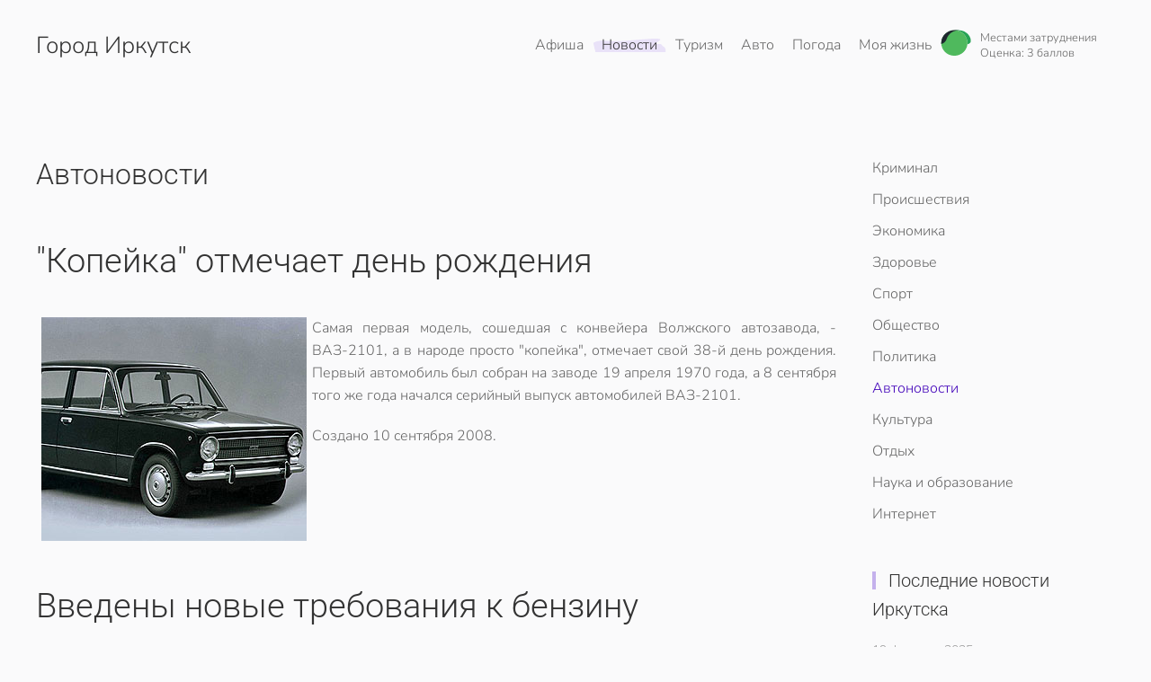

--- FILE ---
content_type: text/html; charset=utf-8
request_url: https://www.38i.ru/news/auto?start=200
body_size: 9138
content:
<!DOCTYPE html>
<html lang="ru-ru" dir="ltr">
    <head>
        <meta name="viewport" content="width=device-width, initial-scale=1">
        <link rel="icon" href="/images/tpl/favicon.png" sizes="any">
                <link rel="apple-touch-icon" href="/images/tpl/apple-touch-icon.png">
        <meta charset="utf-8" />
	<base href="https://www.38i.ru/news/auto" />
	<meta name="twitter:card" content="summary_large_image" />
	<meta name="twitter:site" content="Мой Иркутск" />
	<meta name="og:site_name" content="Мой Иркутск" />
	<meta name="og:title" content="Автоновости - Иркутск" />
	<meta name="twitter:title" content="Автоновости - Иркутск" />
	<meta name="og:url" content="https://www.38i.ru/news/auto" />
	<meta name="og:type" content="website" />
	<meta name="og:image" content="https://www.38i.ru/images/stories/kopejka.jpg" />
	<meta name="twitter:image" content="https://www.38i.ru/images/stories/kopejka.jpg" />
	<meta name="generator" content="Joomla! - Open Source Content Management" />
	<title>Автоновости - Иркутск</title>
	<link href="/templates/yootheme/css/theme.22.css?1736437726" rel="stylesheet" />
	<script src="/media/jui/js/jquery.min.js?8f693aff71a66377a58f84ae49533c2a"></script>
	<script src="/media/jui/js/jquery-noconflict.js?8f693aff71a66377a58f84ae49533c2a"></script>
	<script src="/media/jui/js/jquery-migrate.min.js?8f693aff71a66377a58f84ae49533c2a"></script>
	<script src="/templates/yootheme/vendor/assets/uikit/dist/js/uikit.min.js?4.4.12"></script>
	<script src="/templates/yootheme/vendor/assets/uikit/dist/js/uikit-icons-summit.min.js?4.4.12"></script>
	<script src="/templates/yootheme/js/theme.js?4.4.12"></script>
	<script>
document.addEventListener('DOMContentLoaded', function() {
            Array.prototype.slice.call(document.querySelectorAll('a span[id^="cloak"]')).forEach(function(span) {
                span.innerText = span.textContent;
            });
        });
	</script>
	<script type="text/javascript">
<!--
var _acic={dataProvider:10,allowCookieMatch:false};(function(){var e=document.createElement("script");e.type="text/javascript";e.async=true;e.src="https://www.acint.net/aci.js";var t=document.getElementsByTagName("script")[0];t.parentNode.insertBefore(e,t)})()
//-->
</script>
	<script>window.yootheme ||= {}; var $theme = yootheme.theme = {"i18n":{"close":{"label":"Close"},"totop":{"label":"Back to top"},"marker":{"label":"Open"},"navbarToggleIcon":{"label":"Open menu"},"paginationPrevious":{"label":"Previous page"},"paginationNext":{"label":"Next page"},"searchIcon":{"toggle":"Open Search","submit":"Submit Search"},"slider":{"next":"Next slide","previous":"Previous slide","slideX":"Slide %s","slideLabel":"%s of %s"},"slideshow":{"next":"Next slide","previous":"Previous slide","slideX":"Slide %s","slideLabel":"%s of %s"},"lightboxPanel":{"next":"Next slide","previous":"Previous slide","slideLabel":"%s of %s","close":"Close"}}};</script>

    </head>
    <body class="">

        <div class="uk-hidden-visually uk-notification uk-notification-top-left uk-width-auto">
            <div class="uk-notification-message">
                <a href="#tm-main">Перейти к содержимому</a>
            </div>
        </div>

        
        
        <div class="tm-page">

                        


<header class="tm-header-mobile uk-hidden@m">


    
        <div class="uk-navbar-container">

            <div class="uk-container uk-container-expand">
                <nav class="uk-navbar" uk-navbar="{&quot;align&quot;:&quot;left&quot;,&quot;container&quot;:&quot;.tm-header-mobile&quot;,&quot;boundary&quot;:&quot;.tm-header-mobile .uk-navbar-container&quot;}">

                                        <div class="uk-navbar-left">

                                                    <a href="https://www.38i.ru/" aria-label="Вернуться в начало" class="uk-logo uk-navbar-item">
    Город Иркутск</a>
                        
                        
                    </div>
                    
                    
                                        <div class="uk-navbar-right">

                                                    
                        
                        <a uk-toggle href="#tm-dialog-mobile" class="uk-navbar-toggle">

        
        <div uk-navbar-toggle-icon></div>

        
    </a>

                    </div>
                    
                </nav>
            </div>

        </div>

    



        <div id="tm-dialog-mobile" uk-offcanvas="container: true; overlay: true" mode="slide" flip>
        <div class="uk-offcanvas-bar uk-flex uk-flex-column">

                        <button class="uk-offcanvas-close uk-close-large" type="button" uk-close uk-toggle="cls: uk-close-large; mode: media; media: @s"></button>
            
                        <div class="uk-margin-auto-bottom">
                
<div class="uk-panel" id="module-menu-dialog-mobile">

    
    
<ul class="uk-nav uk-nav-default">
    
	<li class="item-402 uk-parent"><a href="/afisha">Афиша</a>
	<ul class="uk-nav-sub">

		<li class="item-403"><a href="/afisha/kino">Кино</a></li>
		<li class="item-404"><a href="/afisha/party">Вечеринки</a></li>
		<li class="item-405"><a href="/afisha/exhibitions">Выставки</a></li>
		<li class="item-406"><a href="/afisha/concerts">Концерты</a></li>
		<li class="item-407"><a href="/afisha/performances">Спектакли</a></li>
		<li class="item-408"><a href="/afisha/city">В городе</a></li>
		<li class="item-1041"><a href="/tv">ТВ программа</a></li></ul></li>
	<li class="item-58 uk-active uk-parent"><a href="/news">Новости</a>
	<ul class="uk-nav-sub">

		<li class="item-49"><a href="/news/crime">Криминал</a></li>
		<li class="item-41"><a href="/news/accidents">Происшествия</a></li>
		<li class="item-280"><a href="/news/economy">Экономика</a></li>
		<li class="item-46"><a href="/news/health">Здоровье</a></li>
		<li class="item-281"><a href="/news/sport">Спорт</a></li>
		<li class="item-33"><a href="/news/society">Общество</a></li>
		<li class="item-35"><a href="/news/policy">Политика</a></li>
		<li class="item-48 uk-active"><a href="/news/auto">Автоновости</a></li>
		<li class="item-37"><a href="/news/kultura">Культура</a></li>
		<li class="item-38"><a href="/news/rest">Отдых</a></li>
		<li class="item-40"><a href="/news/science">Наука и образование</a></li>
		<li class="item-36"><a href="/news/internet">Интернет</a></li></ul></li>
	<li class="item-76 uk-parent"><a href="/tourism">Туризм</a>
	<ul class="uk-nav-sub">

		<li class="item-156"><a href="/tourism/kak-otdokhnut">Как отдохнуть</a></li>
		<li class="item-157"><a href="/tourism/irkutsk-za-granitsej">Иркутск за границей</a></li>
		<li class="item-424"><a href="/tourism/avia">Поиск авиабилетов</a></li>
		<li class="item-80"><a href="/tourism/transport">Расписание поездов</a></li>
		<li class="item-698"><a href="/tourism/elekrtichki">Расписание электричек</a></li>
		<li class="item-703"><a href="/tourism/avia-tablo">Расписание самолётов</a></li></ul></li>
	<li class="item-79 uk-parent"><a href="/auto">Авто</a>
	<ul class="uk-nav-sub">

		<li class="item-111"><a href="/auto/gasoline">Цены на бензин</a></li>
		<li class="item-456"><a href="/auto/probki">Пробки</a></li></ul></li>
	<li class="item-276"><a href="/weather">Погода</a></li>
	<li class="item-431 uk-parent"><a href="/mylife">Моя жизнь</a>
	<ul class="uk-nav-sub">

		<li class="item-84"><a href="/mylife/women">Женский журнал</a></li>
		<li class="item-85"><a href="/mylife/man">Мужской журнал</a></li>
		<li class="item-105"><a href="/mylife/home">Советы для дома</a></li>
		<li class="item-432"><a href="/mylife/domashnii">Домашний журнал</a></li>
		<li class="item-433"><a href="/mylife/recept">Кулинарные рецепты</a></li>
		<li class="item-1042"><a href="/business">Бизнес</a></li>
		<li class="item-1043"><a href="/mylife">Культура</a></li></ul></li></ul>

</div>

            </div>
            
            
        </div>
    </div>
    
    
    

</header>




<header class="tm-header uk-visible@m">



        <div uk-sticky media="@m" cls-active="uk-navbar-sticky" sel-target=".uk-navbar-container">
    
        <div class="uk-navbar-container">

            <div class="uk-container">
                <nav class="uk-navbar" uk-navbar="{&quot;align&quot;:&quot;left&quot;,&quot;container&quot;:&quot;.tm-header &gt; [uk-sticky]&quot;,&quot;boundary&quot;:&quot;.tm-header .uk-navbar-container&quot;}">

                                        <div class="uk-navbar-left">

                                                    <a href="https://www.38i.ru/" aria-label="Вернуться в начало" class="uk-logo uk-navbar-item">
    Город Иркутск</a>
                        
                        
                        
                    </div>
                    
                    
                                        <div class="uk-navbar-right">

                                                    
<ul class="uk-navbar-nav">
    
	<li class="item-402 uk-parent"><a href="/afisha">Афиша</a>
	<div class="uk-drop uk-navbar-dropdown"><div><ul class="uk-nav uk-navbar-dropdown-nav">

		<li class="item-403"><a href="/afisha/kino">Кино</a></li>
		<li class="item-404"><a href="/afisha/party">Вечеринки</a></li>
		<li class="item-405"><a href="/afisha/exhibitions">Выставки</a></li>
		<li class="item-406"><a href="/afisha/concerts">Концерты</a></li>
		<li class="item-407"><a href="/afisha/performances">Спектакли</a></li>
		<li class="item-408"><a href="/afisha/city">В городе</a></li>
		<li class="item-1041"><a href="/tv">ТВ программа</a></li></ul></div></div></li>
	<li class="item-58 uk-active uk-parent"><a href="/news">Новости</a>
	<div class="uk-drop uk-navbar-dropdown"><div><ul class="uk-nav uk-navbar-dropdown-nav">

		<li class="item-49"><a href="/news/crime">Криминал</a></li>
		<li class="item-41"><a href="/news/accidents">Происшествия</a></li>
		<li class="item-280"><a href="/news/economy">Экономика</a></li>
		<li class="item-46"><a href="/news/health">Здоровье</a></li>
		<li class="item-281"><a href="/news/sport">Спорт</a></li>
		<li class="item-33"><a href="/news/society">Общество</a></li>
		<li class="item-35"><a href="/news/policy">Политика</a></li>
		<li class="item-48 uk-active"><a href="/news/auto">Автоновости</a></li>
		<li class="item-37"><a href="/news/kultura">Культура</a></li>
		<li class="item-38"><a href="/news/rest">Отдых</a></li>
		<li class="item-40"><a href="/news/science">Наука и образование</a></li>
		<li class="item-36"><a href="/news/internet">Интернет</a></li></ul></div></div></li>
	<li class="item-76 uk-parent"><a href="/tourism">Туризм</a>
	<div class="uk-drop uk-navbar-dropdown"><div><ul class="uk-nav uk-navbar-dropdown-nav">

		<li class="item-156"><a href="/tourism/kak-otdokhnut">Как отдохнуть</a></li>
		<li class="item-157"><a href="/tourism/irkutsk-za-granitsej">Иркутск за границей</a></li>
		<li class="item-424"><a href="/tourism/avia">Поиск авиабилетов</a></li>
		<li class="item-80"><a href="/tourism/transport">Расписание поездов</a></li>
		<li class="item-698"><a href="/tourism/elekrtichki">Расписание электричек</a></li>
		<li class="item-703"><a href="/tourism/avia-tablo">Расписание самолётов</a></li></ul></div></div></li>
	<li class="item-79 uk-parent"><a href="/auto">Авто</a>
	<div class="uk-drop uk-navbar-dropdown"><div><ul class="uk-nav uk-navbar-dropdown-nav">

		<li class="item-111"><a href="/auto/gasoline">Цены на бензин</a></li>
		<li class="item-456"><a href="/auto/probki">Пробки</a></li></ul></div></div></li>
	<li class="item-276"><a href="/weather">Погода</a></li>
	<li class="item-431 uk-parent"><a href="/mylife">Моя жизнь</a>
	<div class="uk-drop uk-navbar-dropdown"><div><ul class="uk-nav uk-navbar-dropdown-nav">

		<li class="item-84"><a href="/mylife/women">Женский журнал</a></li>
		<li class="item-85"><a href="/mylife/man">Мужской журнал</a></li>
		<li class="item-105"><a href="/mylife/home">Советы для дома</a></li>
		<li class="item-432"><a href="/mylife/domashnii">Домашний журнал</a></li>
		<li class="item-433"><a href="/mylife/recept">Кулинарные рецепты</a></li>
		<li class="item-1042"><a href="/business">Бизнес</a></li>
		<li class="item-1043"><a href="/mylife">Культура</a></li></ul></div></div></li></ul>

<div class="uk-navbar-item" id="module-143">

    
    <a class="uk-inline uk-link-heading uk-visible@s uk-margin-right" href="/auto/probki" title="Пробки в Иркутске">

<style>
.simple-traffic-widget__icon {
    width: 34px;
    height: 34px;
    display: inline-block;
    vertical-align: middle;
}
</style>
<div class="uk-flex uk-flex-middle">
<div>
<span class="simple-traffic-widget__icon"><img src="/probki/green.svg"></span>
</div>
<div class="uk-margin-small-left" style=" line-height: 1em;">
<small>Местами затруднения </small><br>
<small>Оценка: 3 баллов</small>
</div>
</div>
</a>
</div>

                        
                                                    
                        
                    </div>
                    
                </nav>
            </div>

        </div>

        </div>
    







</header>

            
            

            <main id="tm-main"  class="tm-main uk-section uk-section-default" uk-height-viewport="expand: true">

                                <div class="uk-container">

                    
                    <div class="uk-grid" uk-grid>
                        <div class="uk-width-expand@m">

                    
                            
                
                <div id="system-message-container" data-messages="[]">
</div>

                

<div class="uk-panel uk-margin-medium-bottom">

    
    
        <h3>Автоновости</h3>
    
    
    
    
</div>





    <div  uk-grid="parallax: 600" class="uk-child-width-1-1">
                <div>
<article id="article-307" class="uk-article" data-permalink="https://www.38i.ru/news/auto/307-307" typeof="Article" vocab="https://schema.org/">

    <meta property="name" content="&quot;Копейка&quot; отмечает день рождения">
    <meta property="author" typeof="Person" content="">
    <meta property="dateModified" content="2012-06-06T17:26:30+04:00">
    <meta property="datePublished" content="2008-09-09T17:50:52+04:00">
    <meta class="uk-margin-remove-adjacent" property="articleSection" content="Автоновости">

    
        <div class="uk-container uk-container-small">
    
                        
                    <h2 property="headline" class="uk-margin-small-top uk-margin-remove-bottom uk-h2">
                <a href="/news/auto/307-307" class="uk-link-reset">"Копейка" отмечает день рождения</a>            </h2>
        
        
        
        
                        </div>
            
            
                        <div class="uk-container uk-container-small">
            
        
        
                <div  class="uk-margin-medium-top" property="text">

            
                            <p align="justify"><img src="/images/stories/kopejka.jpg" hspace="6" alt=""Копейка" отмечает день рождения" title=""Копейка" отмечает день рождения" border="0" style="float: left;" />Самая первая модель, сошедшая с конвейера Волжского автозавода, - <strong>ВАЗ-2101, а в народе просто &quot;копейка&quot;</strong>, отмечает свой 38-й день рождения. Первый автомобиль был собран на заводе 19 апреля 1970 года, а <strong>8 сентября того же года начался серийный выпуск автомобилей ВАЗ-2101</strong>.</p>            
        </div>
        
        
        
                <ul class="uk-list">

                            <li>Создано <time datetime="2008-09-10T02:53:26+09:00">10 сентября 2008</time>.</li>
            
            
            
        </ul>
        
        
        
        
        </div>
    
</article>
</div>
                <div>
<article id="article-281" class="uk-article" data-permalink="https://www.38i.ru/news/auto/281-281" typeof="Article" vocab="https://schema.org/">

    <meta property="name" content="Введены новые требования к бензину">
    <meta property="author" typeof="Person" content="">
    <meta property="dateModified" content="2012-06-06T17:26:30+04:00">
    <meta property="datePublished" content="2008-09-05T18:12:41+04:00">
    <meta class="uk-margin-remove-adjacent" property="articleSection" content="Автоновости">

    
        <div class="uk-container uk-container-small">
    
                        
                    <h2 property="headline" class="uk-margin-small-top uk-margin-remove-bottom uk-h2">
                <a href="/news/auto/281-281" class="uk-link-reset">Введены новые требования к бензину</a>            </h2>
        
        
        
        
                        </div>
            
            
                        <div class="uk-container uk-container-small">
            
        
        
                <div  class="uk-margin-medium-top" property="text">

            
                            <p align="justify"><strong><img src="/images/stories/benzin.jpg" hspace="6" alt="Введены новые требования к бензину" title="Введены новые требования к бензину" border="0" style="float: left;" />5 сентября 2008 года в России вступает в силу технический регламент</strong> &quot;О требованиях к автомобильному и авиационному бензину, дизельному и судовому топливу, топливу для реактивных двигателей и топочному мазуту&quot;. Постановление о новых требованиях к автотопливу было принято российским правительством 27 февраля текущего года.</p>            
        </div>
        
        
        
                <ul class="uk-list">

                            <li>Создано <time datetime="2008-09-06T03:14:20+09:00">06 сентября 2008</time>.</li>
            
            
            
        </ul>
        
        
        
        
        </div>
    
</article>
</div>
                <div>
<article id="article-260" class="uk-article" data-permalink="https://www.38i.ru/news/auto/260-260" typeof="Article" vocab="https://schema.org/">

    <meta property="name" content="Россия выпустит японских рабочих на волю">
    <meta property="author" typeof="Person" content="">
    <meta property="dateModified" content="2012-06-06T17:26:30+04:00">
    <meta property="datePublished" content="2008-09-03T18:01:43+04:00">
    <meta class="uk-margin-remove-adjacent" property="articleSection" content="Автоновости">

    
        <div class="uk-container uk-container-small">
    
                        
                    <h2 property="headline" class="uk-margin-small-top uk-margin-remove-bottom uk-h2">
                <a href="/news/auto/260-260" class="uk-link-reset">Россия выпустит японских рабочих на волю</a>            </h2>
        
        
        
        
                        </div>
            
            
                        <div class="uk-container uk-container-small">
            
        
        
                <div  class="uk-margin-medium-top" property="text">

            
                            <p align="justify"><img src="/images/stories/rustoyota.jpg" hspace="6" alt="Россия выпустит японских рабочих на волю" title="Россия выпустит японских рабочих на волю" border="0" style="float: left;" />В России станет одним пикапом больше - совместное предприятие Северстальавто-Isuzu, входящее в состав автомобильного <font color="#000000">холдинга Sollers</font>, представило на <font color="#000000">Московском автосалоне</font> <strong>модель Isuzu D-Max</strong>.</p>            
        </div>
        
        
        
                <ul class="uk-list">

                            <li>Создано <time datetime="2008-09-04T03:04:01+09:00">04 сентября 2008</time>.</li>
            
            
            
        </ul>
        
        
        
        
        </div>
    
</article>
</div>
                <div>
<article id="article-232" class="uk-article" data-permalink="https://www.38i.ru/news/auto/232-232" typeof="Article" vocab="https://schema.org/">

    <meta property="name" content="Иномарки отвоевывают российский рынок">
    <meta property="author" typeof="Person" content="">
    <meta property="dateModified" content="2012-06-06T17:26:30+04:00">
    <meta property="datePublished" content="2008-08-28T17:02:57+04:00">
    <meta class="uk-margin-remove-adjacent" property="articleSection" content="Автоновости">

    
        <div class="uk-container uk-container-small">
    
                        
                    <h2 property="headline" class="uk-margin-small-top uk-margin-remove-bottom uk-h2">
                <a href="/news/auto/232-232" class="uk-link-reset">Иномарки отвоевывают российский рынок</a>            </h2>
        
        
        
        
                        </div>
            
            
                        <div class="uk-container uk-container-small">
            
        
        
                <div  class="uk-margin-medium-top" property="text">

            
                            <p align="justify"><img src="/images/stories/inomatrkinarus.jpg" hspace="6" alt="Иномарки отвоевывают российский рынок" title="Иномарки отвоевывают российский рынок" border="0" style="float: left;" />В 2008 году количество проданных в России иномарок увеличится на 14% по сравнению с прошлым годом. С таким прогнозом выступил директор департамента Минпромторга России Алексей Рахманов на коференции газеты <font color="#000000">&quot;Ведомости&quot;</font>.</p>            
        </div>
        
        
        
                <ul class="uk-list">

                            <li>Создано <time datetime="2008-08-29T02:05:03+09:00">29 августа 2008</time>.</li>
            
            
            
        </ul>
        
        
        
        
        </div>
    
</article>
</div>
                <div>
<article id="article-188" class="uk-article" data-permalink="https://www.38i.ru/news/auto/188-188" typeof="Article" vocab="https://schema.org/">

    <meta property="name" content="Британцы из Project Kahn отпразднуют юбилей Lotus спецсерией Elise">
    <meta property="author" typeof="Person" content="">
    <meta property="dateModified" content="2012-06-06T17:26:30+04:00">
    <meta property="datePublished" content="2008-08-22T19:20:10+04:00">
    <meta class="uk-margin-remove-adjacent" property="articleSection" content="Автоновости">

    
        <div class="uk-container uk-container-small">
    
                        
                    <h2 property="headline" class="uk-margin-small-top uk-margin-remove-bottom uk-h2">
                <a href="/news/auto/188-188" class="uk-link-reset">Британцы из Project Kahn отпразднуют юбилей Lotus спецсерией Elise</a>            </h2>
        
        
        
        
                        </div>
            
            
                        <div class="uk-container uk-container-small">
            
        
        
                <div  class="uk-margin-medium-top" property="text">

            
                            <p align="justify"><img src="/images/stories/britauto.jpg" hspace="6" alt="" title="" border="0" style="float: left;" />Специально к 60-летнему юбилею с момента появления первого автомобиля марки Lotus, который отмечается как раз в 2008 году, британская тюнинговое ателье Project Kahn разработало собственную версию культового родстера Elise. Дебют этого автомобиля состоится в середине сентября, а продаваться он будет только через сеть местных дилерских салонов Dream Machines Lotus. </p>            
        </div>
        
        
        
                <ul class="uk-list">

                            <li>Создано <time datetime="2008-08-23T04:21:18+09:00">23 августа 2008</time>.</li>
            
            
            
        </ul>
        
        
        
        
        </div>
    
</article>
</div>
                <div>
<article id="article-170" class="uk-article" data-permalink="https://www.38i.ru/news/auto/170-170" typeof="Article" vocab="https://schema.org/">

    <meta property="name" content="Стартовала акция &quot;Внимание, дети!&quot;">
    <meta property="author" typeof="Person" content="">
    <meta property="dateModified" content="2012-06-06T17:26:30+04:00">
    <meta property="datePublished" content="2008-08-20T16:12:43+04:00">
    <meta class="uk-margin-remove-adjacent" property="articleSection" content="Автоновости">

    
        <div class="uk-container uk-container-small">
    
                        
                    <h2 property="headline" class="uk-margin-small-top uk-margin-remove-bottom uk-h2">
                <a href="/news/auto/170-170" class="uk-link-reset">Стартовала акция "Внимание, дети!"</a>            </h2>
        
        
        
        
                        </div>
            
            
                        <div class="uk-container uk-container-small">
            
        
        
                <div  class="uk-margin-medium-top" property="text">

            
                            <p align="justify"><img src="/images/stories/gibbd.jpg" hspace="6" alt="" title="" border="0" style="float: left;" />К новому учебному году готовятся и сотрудники ГИБДД. &quot;Внимание - дети!&quot;. Акция под таким названием стартовала сегодня. </p>            
        </div>
        
        
        
                <ul class="uk-list">

                            <li>Создано <time datetime="2008-08-21T01:16:00+09:00">21 августа 2008</time>.</li>
            
            
            
        </ul>
        
        
        
        
        </div>
    
</article>
</div>
                <div>
<article id="article-154" class="uk-article" data-permalink="https://www.38i.ru/news/auto/154-154" typeof="Article" vocab="https://schema.org/">

    <meta property="name" content="Гибридная версия миникара от Fiat">
    <meta property="author" typeof="Person" content="">
    <meta property="dateModified" content="2012-06-06T17:26:30+04:00">
    <meta property="datePublished" content="2008-08-19T02:20:09+04:00">
    <meta class="uk-margin-remove-adjacent" property="articleSection" content="Автоновости">

    
        <div class="uk-container uk-container-small">
    
                        
                    <h2 property="headline" class="uk-margin-small-top uk-margin-remove-bottom uk-h2">
                <a href="/news/auto/154-154" class="uk-link-reset">Гибридная версия миникара от Fiat</a>            </h2>
        
        
        
        
                        </div>
            
            
                        <div class="uk-container uk-container-small">
            
        
        
                <div  class="uk-margin-medium-top" property="text">

            
                            <p align="justify"><img src="/images/stories/minicar.jpg" hspace="6" alt="" title="" border="0" style="float: left;" />Популярность воскресшего из прошлого миникара <a href="http://dni.ru/auto/brand/fiat/" target="_blank">Fiat</a> 500 скоро начнут приводить в качестве примера <strong>образцово-показательного продвижения модели на рынке</strong>. Спрос на компактный автомобиль оказался настолько высок, что компания почти сразу приняла решение увеличить годовой объем производства, и даже после этого покупателям модели приходится стоять в долгой очереди.</p>            
        </div>
        
        
        
                <ul class="uk-list">

                            <li>Создано <time datetime="2008-08-19T11:23:10+09:00">19 августа 2008</time>.</li>
            
            
            
        </ul>
        
        
        
        
        </div>
    
</article>
</div>
                <div>
<article id="article-124" class="uk-article" data-permalink="https://www.38i.ru/news/auto/124-124" typeof="Article" vocab="https://schema.org/">

    <meta property="name" content="Новый Mercedes E-класса ">
    <meta property="author" typeof="Person" content="">
    <meta property="dateModified" content="2012-06-06T17:26:30+04:00">
    <meta property="datePublished" content="2008-08-15T18:02:59+04:00">
    <meta class="uk-margin-remove-adjacent" property="articleSection" content="Автоновости">

    
        <div class="uk-container uk-container-small">
    
                        
                    <h2 property="headline" class="uk-margin-small-top uk-margin-remove-bottom uk-h2">
                <a href="/news/auto/124-124" class="uk-link-reset">Новый Mercedes E-класса </a>            </h2>
        
        
        
        
                        </div>
            
            
                        <div class="uk-container uk-container-small">
            
        
        
                <div  class="uk-margin-medium-top" property="text">

            
                            <p align="justify"><img src="/images/stories/merseklass.jpg" hspace="6" alt="" title="" border="0" style="float: left;" />Немецкий журнал <font color="#000000">Autobild</font> опубликовал изображение будущего <font color="#000000">Mercedes-Benz</font> Е-класса. Один из крупнейших автоконцернов планомерно обновляет весь модельный ряд. Сейчас дошла очередь и до &quot;Е&quot;. И давно пора, дизайн автомобиля почти не менялся с 1993 года, собственно с момента появления на рынке.</p>            
        </div>
        
        
        
                <ul class="uk-list">

                            <li>Создано <time datetime="2008-08-16T03:04:12+09:00">16 августа 2008</time>.</li>
            
            
            
        </ul>
        
        
        
        
        </div>
    
</article>
</div>
                <div>
<article id="article-90" class="uk-article" data-permalink="https://www.38i.ru/news/auto/90-90" typeof="Article" vocab="https://schema.org/">

    <meta property="name" content="Перегретый салон как следствие ДТП">
    <meta property="author" typeof="Person" content="">
    <meta property="dateModified" content="2012-06-06T17:26:30+04:00">
    <meta property="datePublished" content="2008-08-08T11:58:27+04:00">
    <meta class="uk-margin-remove-adjacent" property="articleSection" content="Автоновости">

    
        <div class="uk-container uk-container-small">
    
                        
                    <h2 property="headline" class="uk-margin-small-top uk-margin-remove-bottom uk-h2">
                <a href="/news/auto/90-90" class="uk-link-reset">Перегретый салон как следствие ДТП</a>            </h2>
        
        
        
        
                        </div>
            
            
                        <div class="uk-container uk-container-small">
            
        
        
                <div  class="uk-margin-medium-top" property="text">

            
                            <p align="justify"><img src="/images/stories/avtoavatiya.jpg" hspace="6" alt="" title="" border="0" style="float: left;" />Специалисты германского автомобильного клуба AvD провели ряд исследований и пришли к выводу, что на жаре, когда воздух в салоне машины нагревается, водитель не только становится нервным и подверженным стрессам, но и возрастает опасность возникновения ДТП, сообащет <font color="#000000">Yoki.ru</font>.</p>            
        </div>
        
        
        
                <ul class="uk-list">

                            <li>Создано <time datetime="2008-08-08T21:01:47+09:00">08 августа 2008</time>.</li>
            
            
            
        </ul>
        
        
        
        
        </div>
    
</article>
</div>
                <div>
<article id="article-57" class="uk-article" data-permalink="https://www.38i.ru/news/auto/57-57" typeof="Article" vocab="https://schema.org/">

    <meta property="name" content="Болид потерял управление">
    <meta property="author" typeof="Person" content="">
    <meta property="dateModified" content="2012-06-06T17:26:30+04:00">
    <meta property="datePublished" content="2008-07-09T14:44:40+04:00">
    <meta class="uk-margin-remove-adjacent" property="articleSection" content="Автоновости">

    
        <div class="uk-container uk-container-small">
    
                        
                    <h2 property="headline" class="uk-margin-small-top uk-margin-remove-bottom uk-h2">
                <a href="/news/auto/57-57" class="uk-link-reset">Болид потерял управление</a>            </h2>
        
        
        
        
                        </div>
            
            
                        <div class="uk-container uk-container-small">
            
        
        
                <div  class="uk-margin-medium-top" property="text">

            
                            <p align="justify"><img src="/images/stories/bolidchl.jpg" hspace="6" alt="" title="" border="0" style="float: left;" />В Чили на одном из этапов автогонки Rally Mobil 2008 один из болидов, участвующих в соревновании, потерял управление и на полной скорости врезался в толпу зрителей. В результате происшествия ранения получили семь человек, передает &laquo;РИА Новости&raquo;.</p><p>&nbsp;</p>            
        </div>
        
        
        
                <ul class="uk-list">

                            <li>Создано <time datetime="2008-07-09T23:45:33+09:00">09 июля 2008</time>.</li>
            
            
            
        </ul>
        
        
        
        
        </div>
    
</article>
</div>
            </div>




    

            <nav class="uk-margin-large" aria-label="Пагинация"><ul class="uk-pagination uk-margin-remove-bottom uk-flex-center"><li><a class="previous" href="/news/auto?start=190" aria-label="Назад"><span uk-pagination-previous></span></a></li><li><a class="" href="/news/auto?start=170">18</a></li><li><a class="" href="/news/auto?start=180">19</a></li><li><a class="" href="/news/auto?start=190">20</a></li><li class="uk-active"><span aria-current="page">21</span></li><li><a class="" href="/news/auto?start=210">22</a></li><li><a class="next" href="/news/auto?start=210" aria-label="Вперед"><span uk-pagination-next></span></a></li></ul></nav>    



                
                                                </div>

                        
<aside id="tm-sidebar" class="tm-sidebar uk-width-1-4@m">
    
<div class="uk-grid uk-child-width-1-1" uk-grid>    <div>
<div class="uk-panel" id="module-100">

    
    
<ul class="uk-nav uk-nav-default">
    
	<li class="item-49"><a href="/news/crime">Криминал</a></li>
	<li class="item-41"><a href="/news/accidents">Происшествия</a></li>
	<li class="item-280"><a href="/news/economy">Экономика</a></li>
	<li class="item-46"><a href="/news/health">Здоровье</a></li>
	<li class="item-281"><a href="/news/sport">Спорт</a></li>
	<li class="item-33"><a href="/news/society">Общество</a></li>
	<li class="item-35"><a href="/news/policy">Политика</a></li>
	<li class="item-48 uk-active"><a href="/news/auto">Автоновости</a></li>
	<li class="item-37"><a href="/news/kultura">Культура</a></li>
	<li class="item-38"><a href="/news/rest">Отдых</a></li>
	<li class="item-40"><a href="/news/science">Наука и образование</a></li>
	<li class="item-36"><a href="/news/internet">Интернет</a></li></ul>

</div>
</div>    <div>
<div class="uk-panel" id="module-170">

    
    
<div class="uk-grid tm-grid-expand uk-child-width-1-1 uk-grid-margin">
<div class="uk-width-1-1">
    
        
            
            
            
                
                    
<h3 class="uk-h5 uk-heading-bullet">        <a class="el-link uk-link-reset" href="/news"><span>Последние новости Иркутска</span></a>    </h3>
<div class="uk-grid-item-match uk-margin">
        <a class="uk-panel uk-margin-remove-first-child uk-link-toggle" href="/news/accidents/8761-v-irkutskom-aeroportu-nachalis-trenirovki-lichnogo-sostava-parashyutno-desantnoj-pozharnoj-sluzhby">    
        
            
                
            
            
                                                
                
                    

                <div class="el-meta uk-text-meta uk-margin-small-top">19 февраля 2025</div>        
                <h4 class="el-title uk-h6 uk-margin-small-top uk-margin-remove-bottom">                        В Иркутском аэропорту начались тренировки личного состава парашютно-десантной пожарной службы                    </h4>        
        
    
        
        
        
        
        

                
                
            
        
        </a>    
</div>
<div class="uk-grid-item-match uk-margin">
        <a class="uk-panel uk-margin-remove-first-child uk-link-toggle" href="/news/accidents/8756-vblizi-mysa-uyuga-provalilsya-pod-ljod-avtomobil">    
        
            
                
            
            
                                                
                
                    

                <div class="el-meta uk-text-meta uk-margin-small-top">17 февраля 2025</div>        
                <h4 class="el-title uk-h6 uk-margin-small-top uk-margin-remove-bottom">                        Вблизи мыса Уюга провалился под лёд автомобиль.                    </h4>        
        
    
        
        
        
        
        

                
                
            
        
        </a>    
</div>
<div class="uk-grid-item-match uk-margin">
        <a class="uk-panel uk-margin-remove-first-child uk-link-toggle" href="/news/auto/8734-tsena-proezda-vyrastet-na-marshrutakh-10-81-83-v-irkutske">    
        
            
                
            
            
                                                
                
                    

                <div class="el-meta uk-text-meta uk-margin-small-top">05 февраля 2025</div>        
                <h4 class="el-title uk-h6 uk-margin-small-top uk-margin-remove-bottom">                        Цена проезда вырастет на маршрутах 10, 81, 83 в Иркутске.                    </h4>        
        
    
        
        
        
        
        

                
                
            
        
        </a>    
</div>
<div class="uk-grid-item-match uk-margin">
        <a class="uk-panel uk-margin-remove-first-child uk-link-toggle" href="/news/crime/8732-v-irkutskoj-oblasti-muzhchinu-budut-sudit-za-nezakonnuyu-vyrubku-lesa-na-summu-100-tysyach-rublej">    
        
            
                
            
            
                                                
                
                    

                <div class="el-meta uk-text-meta uk-margin-small-top">04 февраля 2025</div>        
                <h4 class="el-title uk-h6 uk-margin-small-top uk-margin-remove-bottom">                        В Иркутской области мужчину будут судить за незаконную вырубку леса на сумму 100 тысяч рублей.                    </h4>        
        
    
        
        
        
        
        

                
                
            
        
        </a>    
</div>
<div class="uk-grid-item-match uk-margin">
        <a class="uk-panel uk-margin-remove-first-child uk-link-toggle" href="/news/auto/8730-stoimost-proezda-povysitsya-na-shesti-marshrutakh-s-27-fevralya">    
        
            
                
            
            
                                                
                
                    

                <div class="el-meta uk-text-meta uk-margin-small-top">01 февраля 2025</div>        
                <h4 class="el-title uk-h6 uk-margin-small-top uk-margin-remove-bottom">                        Стоимость проезда повысится на шести маршрутах с 27 февраля                    </h4>        
        
    
        
        
        
        
        

                
                
            
        
        </a>    
</div>
                
            
        
    
</div></div>
</div>
</div></div>
</aside>

                    </div>
                     
                </div>
                
            </main>

            
<div class="tm-bottom uk-section-default uk-section">

    
        
        
        
                        <div class="uk-container">
            
                
<div class="uk-grid uk-child-width-expand@m" uk-grid>    <div>
<div class="uk-panel" id="module-159">

    
        <h5>

                О сайте        
        </h5>

    
    
<ul class="uk-nav uk-nav-default">
    
	<li class="item-1015"><a href="/reklama">Реклама</a></li>
	<li class="item-1016"><a href="/contakt">Контакты</a></li>
	<li class="item-1017"><a href="/blog38">Блог портала</a></li>
	<li class="item-1018"><a href="/partners">Партнеры</a></li>
	<li class="item-1019"><a href="/site-map">Карта сайта</a></li></ul>

</div>
</div>    <div>
<div class="uk-panel" id="module-1">

    
        <h5>

                Сервисы        
        </h5>

    
    
<ul class="uk-nav uk-nav-default">
    
	<li class="item-1020"><a href="/weather">Погода</a></li>
	<li class="item-1021"><a href="/afisha">Афиша Иркутск</a></li>
	<li class="item-1022"><a href="/tv">ТВ программа</a></li>
	<li class="item-1023"><a href="/ads">Объявления</a></li>
	<li class="item-1024"><a href="/realty">Недвижимость</a></li>
	<li class="item-1025"><a href="/auto/probki">Пробки</a></li></ul>

</div>
</div>    <div>
<div class="uk-panel" id="module-101">

    
        <h5>

                Расписания        
        </h5>

    
    
<ul class="uk-nav uk-nav-default">
    
	<li class="item-1032"><a href="/tourism/transport">Расписание поездов</a></li>
	<li class="item-1033"><a href="/tourism/elekrtichki">Расписание электричек</a></li>
	<li class="item-1034"><a href="/tourism/avia">Поиск авиабилетов</a></li>
	<li class="item-1035"><a href="/tourism/avia-tablo">Расписание самолетов</a></li></ul>

</div>
</div>    <div>
<div class="uk-panel" id="module-163">

    
    <div>
	</div>
</div>
</div></div>
                        </div>
            
        
    
</div>


                        <footer>
                <!-- Builder #footer -->
<div class="uk-section-muted uk-section uk-section-small">
    
        
        
        
            
                                <div class="uk-container">                
                    <div class="uk-grid tm-grid-expand uk-child-width-1-1 uk-grid-margin">
<div class="uk-width-1-1">
    
        
            
            
            
                
                    <div><div class="uk-text-small">
<p class="uk-text-small">Полное или частичное использование материалов без указания обратной&nbsp; веб ссылки на сайт 38i.ru запрещено.</p>
<p class="uk-text-small">© 2008-2025 <a href="/">Город Иркутск</a>. Разработано Web Easy</p>
</div></div>
                
            
        
    
</div></div>
                                </div>                
            
        
    
</div>            </footer>
            
        </div>

        
        
<div class="uk-margin-remove-last-child custom" ><!-- Yandex.Metrika counter -->
<script type="text/javascript">
(function (d, w, c) {
    (w[c] = w[c] || []).push(function() {
        try {
            w.yaCounter6474058 = new Ya.Metrika({id:6474058, enableAll: true});
        } catch(e) {}
    });
    
    var n = d.getElementsByTagName("script")[0],
        s = d.createElement("script"),
        f = function () { n.parentNode.insertBefore(s, n); };
    s.type = "text/javascript";
    s.async = true;
    s.src = (d.location.protocol == "https:" ? "https:" : "http:") + "//mc.yandex.ru/metrika/watch.js";

    if (w.opera == "[object Opera]") {
        d.addEventListener("DOMContentLoaded", f);
    } else { f(); }
})(document, window, "yandex_metrika_callbacks");
</script>
<noscript><div><img src="//mc.yandex.ru/watch/6474058" style="position:absolute; left:-9999px;" alt="" /></div></noscript>
<!-- /Yandex.Metrika counter --></div>


    </body>
</html>
